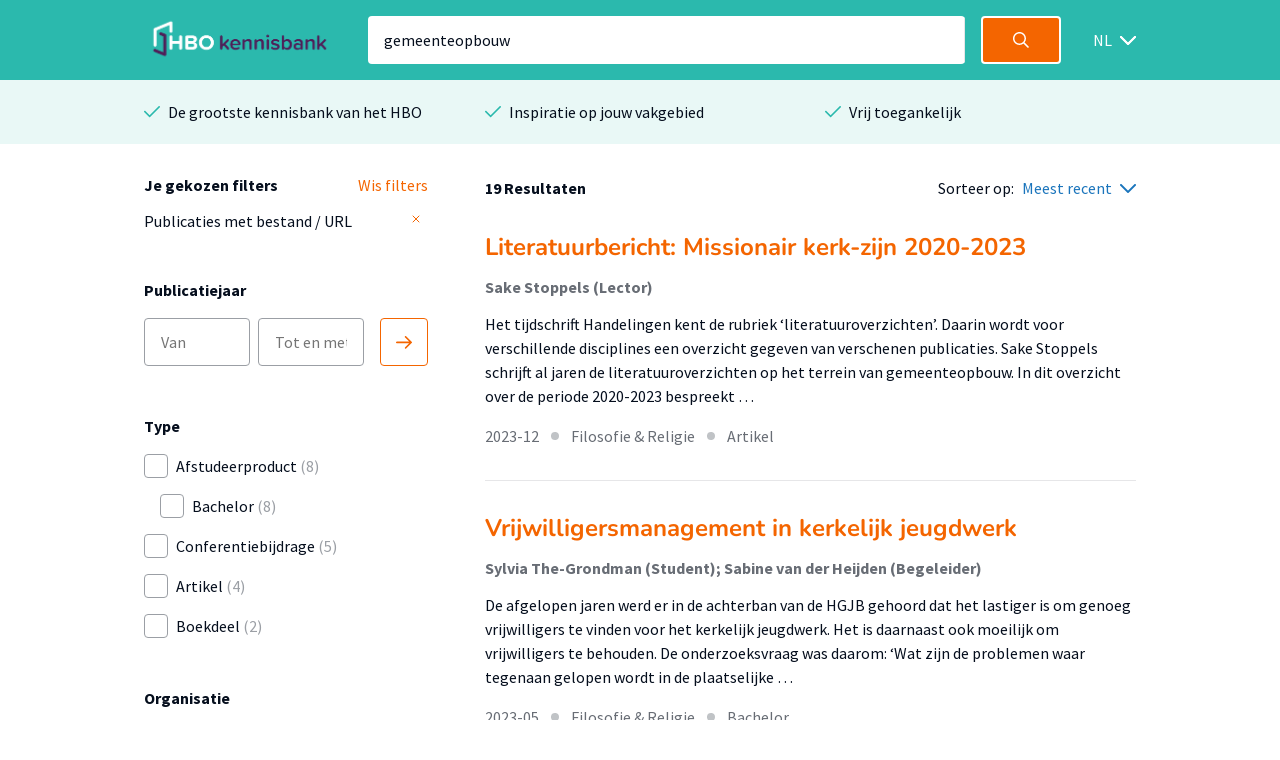

--- FILE ---
content_type: text/html; charset=utf-8
request_url: https://hbo-kennisbank.nl/searchresult?q=gemeenteopbouw
body_size: 9389
content:
<!DOCTYPE html>
<html class="" lang="nl">
    <head>

    <!-- Meta -->
    <meta charset="UTF-8">
    <meta http-equiv="X-UA-Compatible" content="IE=edge,chrome=1">
    <meta name="viewport" content="width=device-width, initial-scale=1">
    <title>HBO Kennisbank</title><style id="antiClickjack">body{display:none !important;}</style><script type="text/javascript">
if (self === top) {
    var antiClickjack = document.getElementById("antiClickjack");
    antiClickjack.parentNode.removeChild(antiClickjack);
} else {
    top.location = self.location;
}</script><link href="/css/fonts.css?version=12.0.10" rel="stylesheet" type="text/css"></link><link href="/css/global.css?version=12.0.10" rel="stylesheet" type="text/css"></link><link href="/css/hbo.css?version=12.0.10" rel="stylesheet" type="text/css"></link><link href="/css/jquery-ui/jquery-ui.min.css?version=12.0.10" rel="stylesheet" type="text/css"></link><link href="/css/bootstrap-icons/bootstrap-icons.css?version=12.0.10" rel="stylesheet" type="text/css"></link><link href="/img/favicon.ico" rel="icon"></link><link href="/rss?query=%28gemeenteopbouw%29+AND+%28%28extra.hasLink+exact+yes%29%29" rel="alternate" title="HBO-Kennisbank RSS feed" type="application/rss+xml"></link><link href="https://hbo-kennisbank.nl/searchresult?q=gemeenteopbouw" rel="canonical"></link>
    </head>
    <body class="eupopup"><script type="text/javascript">(function(window, document, dataLayerName, id) { window[dataLayerName]=window[dataLayerName]||[],window[dataLayerName].push({start:(new Date).getTime(),event:"stg.start"});var scripts=document.getElementsByTagName('script')[0],tags=document.createElement('script'); function stgCreateCookie(a,b,c){var d="";if(c){var e=new Date;e.setTime(e.getTime()+24*c*60*60*1e3),d="; expires="+e.toUTCString();f="; SameSite=Strict"}document.cookie=a+"="+b+d+f+"; path=/"} var isStgDebug=(window.location.href.match("stg_debug")||document.cookie.match("stg_debug"))&&!window.location.href.match("stg_disable_debug");stgCreateCookie("stg_debug",isStgDebug?1:"",isStgDebug?14:-1); var qP=[];dataLayerName!=="dataLayer"&&qP.push("data_layer_name="+dataLayerName),isStgDebug&&qP.push("stg_debug");var qPString=qP.length>0?("?"+qP.join("&")):""; tags.async=!0,tags.src="https://surfnl.containers.piwik.pro/"+id+".js"+qPString,scripts.parentNode.insertBefore(tags,scripts); !function(a,n,i){a[n]=a[n]||{};for(var c=0;c<i.length;c++)!function(i){a[n][i]=a[n][i]||{},a[n][i].api=a[n][i].api||function(){var a=[].slice.call(arguments,0);"string"==typeof a[0]&&window[dataLayerName].push({event:n+"."+i+":"+a[0],parameters:[].slice.call(arguments,1)})}}(i[c])}(window,"ppms",["tm","cm"]); })(window, document, 'dataLayer', '9add827f-3771-49be-b9ff-f409680bed94');</script><div id="errorlog"></div><header class="header"><div class="header__inner"><a href="/"><img class="header__logo" src="/img/logo-hbo-kennisbank.png"></img></a><form action="/searchresult" class="search-form" id="search-form" method="get"><div class="search-form__column translatable" data-catalog="header" data-key="placeholder-text"><input class="search-form__field search-form__field--text" name="q" placeholder=" " type="search" value="gemeenteopbouw"></div><div class="search-form__column"><button class="search-form__field search-form__field--submit" data-query-arguments="%7B%22q%22:%20%5B%22gemeenteopbouw%22%5D%2C%20%22has-link%22:%20%5B%22yes%22%5D%7D" href="#"><svg class="icon" height="16" viewbox="0 0 16 16" width="16" xmlns="http://www.w3.org/2000/svg"><path d="M15.6097079,14.5927191 L11.5286292,10.5116404 C12.414382,9.40440449 12.9438202,8 12.9438202,6.47191011 C12.9438202,2.89761798 10.046382,0 6.47191011,0 C2.89761798,0 0,2.89761798 0,6.47191011 C0,10.0462022 2.89761798,12.9438202 6.47191011,12.9438202 C8,12.9438202 9.40440449,12.4142022 10.5116404,11.5284494 L14.5927191,15.6095281 C14.7331236,15.7499326 14.9172135,15.8202247 15.1011236,15.8202247 C15.2852135,15.8202247 15.4693034,15.7499326 15.6097079,15.6095281 C15.8905169,15.3288989 15.8905169,14.8733483 15.6097079,14.5927191 Z M6.47191011,11.505618 C3.69186517,11.505618 1.43820225,9.25195506 1.43820225,6.47191011 C1.43820225,3.69186517 3.69186517,1.43820225 6.47191011,1.43820225 C9.25213483,1.43820225 11.505618,3.69186517 11.505618,6.47191011 C11.505618,9.25195506 9.25213483,11.505618 6.47191011,11.505618 Z" fill="#fff"></path></svg></button></div></form><div class="select-wrapper header__language-toggle"><form action="/lang" class="header__language-toggle select-wrapper" method="get"><select class="submit-on-change" id="lang_toggle" name="lang"><option value="en">EN</option><option selected="selected" value="nl">NL</option></select><span></span></form></div></div></header><div class="usps-bar"><div class="usps-bar__inner"><div class="usps-bar__item"><span class="icon icon--brand-1 icon--check"></span><p class="usps-bar__item__text translatable" data-catalog="usps" data-key="usps1">De grootste kennisbank van het HBO</p></div><div class="usps-bar__item"><span class="icon icon--brand-1 icon--check"></span><p class="usps-bar__item__text translatable" data-catalog="usps" data-key="usps2">Inspiratie op jouw vakgebied</p></div><div class="usps-bar__item"><span class="icon icon--brand-1 icon--check"></span><p class="usps-bar__item__text translatable" data-catalog="usps" data-key="usps3">Vrij toegankelijk</p></div></div></div><!-- (gemeenteopbouw) AND ((extra.hasLink exact yes)) --><form class="w-100-m" id="main-search-form" method="POST"><div id="js-modal-holder"></div><input name="q" type="hidden" value="gemeenteopbouw"><input name="sort-order" type="hidden" value="date"></form><div class="search"><div class="search__aside"><div class="search__aside__header"><span class="search__aside__header__text translatable" data-catalog="searchresult" data-key="mobile-filter-header">Filters</span><a class="icon icon--white icon--cross js-toggle-search-aside" href="#"></a></div><div class="search__aside__item"><div class="selected-filter-container"><div class="selected-filter-top-row"><div class="selected-filter-header-col-left translatable" data-catalog="searchresult" data-key="chosen-filters"><strong>Je gekozen filters</strong></div><div class="selected-filter-header-col-right translatable" data-catalog="searchresult" data-key="remove-all-filters"><a class="link" href="/searchresult"><span>Wis filters</span></a></div></div><div class="selected-filter-row"><div class="selected-filter-col-left"><span title="Publicaties met bestand / URL">Publicaties met bestand / URL</span></div><div class="selected-filter-col-right"><form action="/searchresult" method="post"><input name="q" type="hidden" value="gemeenteopbouw"><button class="remove-filter" type="submit"><svg class="text-gray" fill="none" height="12" stroke="currentColor" stroke-linecap="round" stroke-linejoin="round" stroke-width="2" viewBox="0 0 24 24" width="12" xmlns="http://www.w3.org/2000/svg"><line x1="18" x2="6" y1="6" y2="18"></line><line x1="6" x2="18" y1="6" y2="18"></line></svg></button></form></div></div></div></div><div class="search__aside__item"><span class="search__aside__item__heading translatable" data-catalog="searchresult" data-key="publication-year">Publicatiejaar</span><div class="date-selector"><div class="translatable" data-catalog="searchresult" data-key="date-from"></div><input class="text-field" form="main-search-form" name="date-from" placeholder="Van" type="text"><input class="text-field" form="main-search-form" name="date-until" placeholder="Tot en met" type="text"><div class="translatable" data-catalog="searchresult" data-key="date-until"></div><a class="date-selector__button submit-on-click submit-date-selector" href="#"><svg class="icon" height="16" viewbox="0 0 16 16" width="16" xmlns="http://www.w3.org/2000/svg"><path d="M0.8,9.2 L13.2688,9.2 L9.0344,13.4344 C8.722,13.7468 8.722,14.2532 9.0344,14.5656 C9.3468,14.878 9.8534,14.878 10.1658,14.5656 L15.7658,8.9656 C16.0782,8.6532 16.0782,8.1466 15.7658,7.8344 L10.1658,2.2344 C10.0096,2.0782 9.8048,2 9.6,2 C9.3954,2 9.1906,2.0782 9.0344,2.2344 C8.722,2.5468 8.722,3.0534 9.0344,3.3656 L13.2688,7.6 L0.8,7.6 C0.3582,7.6 0,7.9582 0,8.4 C0,8.8418 0.3582,9.2 0.8,9.2 Z" fill="#F46500"></path></svg></a></div></div><div class="search__aside__item search__aside__item__section-marker"><div class="search__aside__item__heading"><span class="translatable" data-catalog="searchresult" data-key="type">Type</span></div><div class="search__aside__item__section"><label class="filter-item control checkbox"><input class="filter-item__button h-parent" data-index="0" form="main-search-form" name="t-0-k" type="checkbox" value="hbo:product"><span class="control-indicator"></span><div><span class="filter-item__text">Afstudeerproduct<span> (8)</span></span></div></label><label class="filter-item control checkbox filter-item-indented"><input class="filter-item__button h-child" data-index="0" form="main-search-form" name="t-0-v" type="checkbox" value="info:eu-repo/semantics/bachelorThesis"><span class="control-indicator"></span><div><span class="filter-item__text">Bachelor<span> (8)</span></span></div></label><label class="filter-item control checkbox"><input class="filter-item__button h-parent" data-index="1" form="main-search-form" name="t-1-k" type="checkbox" value="info:eu-repo/semantics/conferenceObject"><span class="control-indicator"></span><div><span class="filter-item__text">Conferentiebijdrage<span> (5)</span></span></div></label><label class="filter-item control checkbox"><input class="filter-item__button h-parent" data-index="2" form="main-search-form" name="t-2-k" type="checkbox" value="info:eu-repo/semantics/article"><span class="control-indicator"></span><div><span class="filter-item__text">Artikel<span> (4)</span></span></div></label><label class="filter-item control checkbox"><input class="filter-item__button h-parent" data-index="3" form="main-search-form" name="t-3-k" type="checkbox" value="info:eu-repo/semantics/bookPart"><span class="control-indicator"></span><div><span class="filter-item__text">Boekdeel<span> (2)</span></span></div></label></div></div><div class="search__aside__item search__aside__item__section-marker"><div class="search__aside__item__heading"><span class="translatable" data-catalog="searchresult" data-key="organisation">Organisatie</span></div><div class="search__aside__item__section"><label class="filter-item control checkbox"><input class="filter-item__button submit-on-change" form="main-search-form" name="o" type="checkbox" value="Christelijke Hogeschool Ede"><span class="control-indicator"></span><div><span class="filter-item__text">Christelijke Hogeschool Ede<span> (16)</span></span></div></label><label class="filter-item control checkbox"><input class="filter-item__button submit-on-change" form="main-search-form" name="o" type="checkbox" value="Fontys"><span class="control-indicator"></span><div><span class="filter-item__text">Fontys<span> (2)</span></span></div></label><label class="filter-item control checkbox"><input class="filter-item__button submit-on-change" form="main-search-form" name="o" type="checkbox" value="Hogeschool Windesheim"><span class="control-indicator"></span><div><span class="filter-item__text">Hogeschool Windesheim<span> (1)</span></span></div></label></div></div><div class="search__aside__item search__aside__item__section-marker"><div class="search__aside__item__heading"><span class="translatable" data-catalog="searchresult" data-key="theme">Thema</span></div><div class="search__aside__item__section"><label class="filter-item control checkbox"><input class="filter-item__button submit-on-change" form="main-search-form" name="c" type="checkbox" value="4"><span class="control-indicator"></span><div><span class="filter-item__text">Filosofie &amp; Religie<span> (19)</span></span></div></label></div></div><div class="search__aside__item search__aside__item__section-marker"><div class="search__aside__item__heading"><span class="translatable" data-catalog="searchresult" data-key="accessibility">Toegankelijkheid</span><a class="icon icon--grey-lighter icon--circle-information" href="#"></a><p class="translatable" data-catalog="searchresult" data-key="accessibility-tooltip"></p><div class="search__aside__item__tooltip text-holder is-hidden"><p>Wanneer je in de HBO Kennisbank een zoekopdracht doet, worden standaard alleen publicaties getoond mét een bestand of URL. Door de filter 'Publicaties met bestand / URL' te verwijderen worden alle publicaties getoond.</p></div></div><div class="search__aside__item__section"><label class="filter-item control checkbox"><input checked="checked" class="filter-item__button submit-on-change" form="main-search-form" name="has-link" type="checkbox" value="yes"><span class="control-indicator"></span><div><span class="filter-item__text">Publicaties met bestand / URL<span> (19)</span></span></div></label></div></div><div class="search__aside__item"><span class="search__aside__item__heading translatable" data-catalog="searchresult" data-key="institutes">Instituut</span><a class="search__aside__item__button js-modal-interaction translatable" data-catalog="searchresult" data-key="institutes-filter" data-target="ht-modal" href="#">Filter op instituut</a></div><div class="search__aside__item"><span class="search__aside__item__heading translatable" data-catalog="searchresult" data-key="knowledge-centers-and-lectorates">Afdeling</span><a class="search__aside__item__button js-modal-interaction translatable" data-catalog="searchresult" data-key="knowledge-centers-and-lectorates-filter" data-target="hl-modal" href="#">Filter op afdeling</a></div><div class="search__aside__item"><span class="search__aside__item__heading translatable" data-catalog="searchresult" data-key="academy-and-educations">Opleiding</span><a class="search__aside__item__button js-modal-interaction translatable" data-catalog="searchresult" data-key="academy-and-educations-filter" data-target="hd-modal" href="#">Filter op opleiding</a></div><div class="search__aside__item"><span class="search__aside__item__heading translatable" data-catalog="searchresult" data-key="languages">Taal</span><a class="search__aside__item__button js-modal-interaction translatable" data-catalog="searchresult" data-key="languages-filter" data-target="language-modal" href="#">Filter op taal</a></div><div class="search__aside__footer"><input class="submit-button" type="submit" value="Toon resultaten"><a class="search__aside__footer__link js-toggle-search-aside" href="#">Annuleren</a></div></div><div class="search__body" id="main-content"><div class="search__body__heading"><a class="search__body__heading__toggle js-toggle-search-aside translatable" data-catalog="searchresult" data-key="mobile-filter" href="#">Filter</a><div class="search__body__heading__column"><strong class="translatable" data-catalog="searchresult" data-format-keys="total" data-key="num-results">19 Resultaten</strong></div><div class="search__body__heading__column"><span class="translatable" data-catalog="searchresult" data-key="sorting" style="white-space:nowrap;">Sorteer op:</span><div class="select-wrapper sort-order-toggle"><span></span><select class="collect-and-submit-on-change" name="sort-order"><option value="relevance">Meest relevant</option><option selected="selected" value="date">Meest recent</option></select></div></div></div><div class="search__body__overview"><div class="search-result text-holder"><h3><a class="result-title" data-query-arguments="%7B%22q%22:%20%5B%22gemeenteopbouw%22%5D%2C%20%22has-link%22:%20%5B%22yes%22%5D%7D" href="/details/sharekit_che:oai:surfsharekit.nl:2b03e538-b0bf-4626-8f0e-ee5370e9f4da">Literatuurbericht: Missionair kerk-zijn 2020-2023</a></h3><div class="detail__header__column"><div class="detail__header__item max-w-100"><span class="detail__header__item__text detail__header__item__text--bold text-ellipsis" title="Sake Stoppels (Lector)">Sake Stoppels (Lector)</span></div></div><div class="related__overview__item__preview"><p>Het tijdschrift Handelingen kent de rubriek ‘literatuuroverzichten’. Daarin wordt voor verschillende disciplines een overzicht gegeven van verschenen publicaties. Sake Stoppels schrijft al jaren de literatuuroverzichten op het terrein van gemeenteopbouw. In dit overzicht over de periode 2020-2023 bespreekt …</p></div><p class="meta subtle"><span>2023-12</span><span class="icon icon--grey-lighter icon--bullet"></span><span>Filosofie &amp; Religie</span><span class="icon icon--grey-lighter icon--bullet"></span><span>Artikel</span></p></div><div class="search-result text-holder"><h3><a class="result-title" data-query-arguments="%7B%22q%22:%20%5B%22gemeenteopbouw%22%5D%2C%20%22has-link%22:%20%5B%22yes%22%5D%7D" href="/details/sharekit_che:oai:surfsharekit.nl:9f6b3a40-edc6-4d1e-add2-ece2fbbff04b">Vrijwilligersmanagement in kerkelijk jeugdwerk</a></h3><div class="detail__header__column"><div class="detail__header__item max-w-100"><span class="detail__header__item__text detail__header__item__text--bold text-ellipsis" title="Sylvia The-Grondman (Student); Sabine van der Heijden (Begeleider)">Sylvia The-Grondman (Student); Sabine van der Heijden (Begeleider)</span></div></div><div class="related__overview__item__preview"><p>De afgelopen jaren werd er in de achterban van de HGJB gehoord dat het lastiger is om genoeg vrijwilligers te vinden voor het kerkelijk jeugdwerk. Het is daarnaast ook moeilijk om vrijwilligers te behouden. De onderzoeksvraag was daarom: ‘Wat zijn de problemen waar tegenaan gelopen wordt in de plaatselijke …</p></div><p class="meta subtle"><span>2023-05</span><span class="icon icon--grey-lighter icon--bullet"></span><span>Filosofie &amp; Religie</span><span class="icon icon--grey-lighter icon--bullet"></span><span>Bachelor</span></p></div><div class="search-result text-holder"><h3><a class="result-title" data-query-arguments="%7B%22q%22:%20%5B%22gemeenteopbouw%22%5D%2C%20%22has-link%22:%20%5B%22yes%22%5D%7D" href="/details/sharekit_che:oai:surfsharekit.nl:c95b1517-ba2e-40e6-b1ed-16f9f132c33b">Discipelschap als missionair leerproces bij Dynamis</a></h3><div class="detail__header__column"><div class="detail__header__item max-w-100"><span class="detail__header__item__text detail__header__item__text--bold text-ellipsis" title="Vincent H. Dolfing (Student); Hendrik Jan de Bie (Begeleider)">Vincent H. Dolfing (Student); Hendrik Jan de Bie (Begeleider)</span></div></div><div class="related__overview__item__preview"><p>Gemeente Dynamis is een kleine pioniersplek in Arnhem en heeft tot doel leiders te zien opstaan die de Grote Opdracht willen dragen, uitdragen en overdragen. Dit wil zij bereiken door in het dagelijks leven natuurlijke relaties aan te gaan met de enkeling en d.m.v. discipelschap. Op deze manier is een …</p></div><p class="meta subtle"><span>2019-08</span><span class="icon icon--grey-lighter icon--bullet"></span><span>Filosofie &amp; Religie</span><span class="icon icon--grey-lighter icon--bullet"></span><span>Bachelor</span></p></div><div class="search-result text-holder"><h3><a class="result-title" data-query-arguments="%7B%22q%22:%20%5B%22gemeenteopbouw%22%5D%2C%20%22has-link%22:%20%5B%22yes%22%5D%7D" href="/details/sharekit_che:oai:surfsharekit.nl:12369aa6-2c12-493e-b224-210029f89dfe">Waarderende gemeenteopbouw in de praktijk</a></h3><div class="detail__header__column"><div class="detail__header__item max-w-100"><span class="detail__header__item__text detail__header__item__text--bold text-ellipsis" title="Liesbeth Nooteboom (Student); D.G.F. de Bree (Begeleider)">Liesbeth Nooteboom (Student); D.G.F. de Bree (Begeleider)</span></div></div><div class="related__overview__item__preview"><p>De Stichting Waarderende gemeenteopbouw wil gemeenten zo goed mogelijk van dienst zijn met informatie over Waarderende gemeenteopbouw. De methodiek Waarderende gemeenteopbouw is door Jan Hendriks beschreven in zijn boek ‘Goede Wijn’. Dit boek is in 2013 uitgekomen en in januari 2014 op de eerste conferentie …</p></div><p class="meta subtle"><span>2016</span><span class="icon icon--grey-lighter icon--bullet"></span><span>Filosofie &amp; Religie</span><span class="icon icon--grey-lighter icon--bullet"></span><span>Bachelor</span></p></div><div class="search-result text-holder"><h3><a class="result-title" data-query-arguments="%7B%22q%22:%20%5B%22gemeenteopbouw%22%5D%2C%20%22has-link%22:%20%5B%22yes%22%5D%7D" href="/details/sharekit_che:oai:surfsharekit.nl:1aae7fca-e112-4b87-9342-d2ef743470ed">De Bruggeneratie</a></h3><div class="detail__header__column"><div class="detail__header__item max-w-100"><span class="detail__header__item__text detail__header__item__text--bold text-ellipsis" title="Eduard Rijksen (Student); Jan Martijn Abrahamse (Begeleider)">Eduard Rijksen (Student); Jan Martijn Abrahamse (Begeleider)</span></div></div><div class="related__overview__item__preview"><p>Dit onderzoek doet breed en diepgaand, theorie- en praktijkonderzoek naar de leefwereld van tieners tussen de 12 en 17 jaar en de plek van geloof en kerk daarin. Het onderzoekt onder andere de ontwikkelingsfase en generatietyperingen van tieners, de leefwereld van de tieners en hoe zij denken over geloof …</p></div><p class="meta subtle"><span>2016</span><span class="icon icon--grey-lighter icon--bullet"></span><span>Filosofie &amp; Religie</span><span class="icon icon--grey-lighter icon--bullet"></span><span>Bachelor</span></p></div><div class="search-result text-holder"><h3><a class="result-title" data-query-arguments="%7B%22q%22:%20%5B%22gemeenteopbouw%22%5D%2C%20%22has-link%22:%20%5B%22yes%22%5D%7D" href="/details/sharekit_che:oai:surfsharekit.nl:2b94ac85-c6fe-4f66-9b87-acdc138ac7b2">Trouwen en dan bouwen</a></h3><div class="detail__header__column"><div class="detail__header__item max-w-100"><span class="detail__header__item__text detail__header__item__text--bold text-ellipsis" title="Arjan de Kwant (Student); Martin Lakerveld (Student); Pieter-Jan van Halum (Student); Dirk van Schepen (Begeleider)">Arjan de Kwant (Student); Martin Lakerveld (Student); Pieter-Jan van Halum (Student); Dirk van Schepen (Begeleider)</span></div></div><div class="related__overview__item__preview"><p>De betrokkenheid van jonge gezinnen in de Hervormde Gemeente Kootwijk / Kootwijkerbroek neemt af. Deze problematiek gaat dieper dan alleen de zichtbare betrokkenheid, het afnemende bezoek aan kerkdiensten of doordeweekse activiteiten. Het heeft ook te maken met het gemeenschappelijke geloof en belijden. …</p></div><p class="meta subtle"><span>2016</span><span class="icon icon--grey-lighter icon--bullet"></span><span>Filosofie &amp; Religie</span><span class="icon icon--grey-lighter icon--bullet"></span><span>Bachelor</span></p></div><div class="search-result text-holder"><h3><a class="result-title" data-query-arguments="%7B%22q%22:%20%5B%22gemeenteopbouw%22%5D%2C%20%22has-link%22:%20%5B%22yes%22%5D%7D" href="/details/sharekit_che:oai:surfsharekit.nl:621d3e95-4e15-43fe-9934-254896169e47">Gavengericht denken en werken in de Maranathakerk</a></h3><div class="detail__header__column"><div class="detail__header__item max-w-100"><span class="detail__header__item__text detail__header__item__text--bold text-ellipsis" title="Dina Hakkert (Student); Woutje van 't Ooster (Student); T. van de Lagemaat (Begeleider)">Dina Hakkert (Student); Woutje van 't Ooster (Student); T. van de Lagemaat (Begeleider)</span></div></div><div class="related__overview__item__preview"><p>Het onderzoek geeft inzicht in hoe de Maranathakerk in Lunteren gavengericht kan werken zodat dit bijdraagt aan de gemeenteopbouw. Er is literatuur verkend over gaven en gavengericht werken in Oude en Nieuwe Testament, kerkgeschiedenis, methodes om gavengericht te werken, gemeente-zijn, draagvlak creëren …</p></div><p class="meta subtle"><span>2016</span><span class="icon icon--grey-lighter icon--bullet"></span><span>Filosofie &amp; Religie</span><span class="icon icon--grey-lighter icon--bullet"></span><span>Bachelor</span></p></div><div class="search-result text-holder"><h3><a class="result-title" data-query-arguments="%7B%22q%22:%20%5B%22gemeenteopbouw%22%5D%2C%20%22has-link%22:%20%5B%22yes%22%5D%7D" href="/details/sharekit_che:oai:surfsharekit.nl:c8e88528-a77e-49ca-b23c-91af8321a625">10 jaar Present in Utrecht</a></h3><div class="detail__header__column"><div class="detail__header__item max-w-100"><span class="detail__header__item__text detail__header__item__text--bold text-ellipsis" title="Raphaël Klok (Student); Bert Roor (Begeleider)">Raphaël Klok (Student); Bert Roor (Begeleider)</span></div></div><div class="related__overview__item__preview"><p>Het doel van Present Utrecht is dat ‘meer mensen vanzelfsprekend naar elkaar omzien’. Nu Present Utrecht tien jaar bestaat zijn zij nieuwsgierig in hoeverre zij dat doel bereikt hebben. Hierin zijn zij specifiek benieuwd naar in hoeverre dat is bereikt binnen de kerken van waaruit Present Utrecht is …</p></div><p class="meta subtle"><span>2016</span><span class="icon icon--grey-lighter icon--bullet"></span><span>Filosofie &amp; Religie</span><span class="icon icon--grey-lighter icon--bullet"></span><span>Bachelor</span></p></div><div class="search-result text-holder"><h3><a class="result-title" data-query-arguments="%7B%22q%22:%20%5B%22gemeenteopbouw%22%5D%2C%20%22has-link%22:%20%5B%22yes%22%5D%7D" href="/details/sharekit_windesheim:oai:surfsharekit.nl:c824df09-bac6-4992-ab78-9dd5dc72ab17">Bewogen Getuigen in Sneek, hoe moet dat?</a></h3><div class="detail__header__column"><div class="detail__header__item max-w-100"><span class="detail__header__item__text detail__header__item__text--bold text-ellipsis" title="Wouter Brandstra (Student); Eduard Groen (Begeleider)">Wouter Brandstra (Student); Eduard Groen (Begeleider)</span></div></div><div class="related__overview__item__preview"><p>Dit onderzoek is gedaan in de Baptisten Gemeente Sneek. Dit is een, naar baptisten maatstaven, vrij oude gemeente uit 1880, gevestigd aan de Willem Lodewijkstraat in Sneek. Het is ook een vrij grote gemeente die uit een gemêleerd gezelschap bestaat en waar mensen sterk in de baptistentraditie staan. …</p></div><p class="meta subtle"><span>2013</span><span class="icon icon--grey-lighter icon--bullet"></span><span>Filosofie &amp; Religie</span><span class="icon icon--grey-lighter icon--bullet"></span><span>Bachelor</span></p></div><div class="search-result text-holder"><h3><a class="result-title" data-query-arguments="%7B%22q%22:%20%5B%22gemeenteopbouw%22%5D%2C%20%22has-link%22:%20%5B%22yes%22%5D%7D" href="/details/sharekit_fontys:oai:surfsharekit.nl:45e77db4-d97f-4a03-9d99-59c6c416e5f8">Kerkmediation. Mogelijkheden en valkuilen in de praktijk</a></h3><div class="detail__header__column"><div class="detail__header__item max-w-100"><span class="detail__header__item__text detail__header__item__text--bold text-ellipsis" title="dr Hans Jonker (Docent)">dr Hans Jonker (Docent)</span></div></div><div class="related__overview__item__preview"><p>In dit artikel beschrijft de auteur een aantal conflictsituaties in kerkelijke kring waarin mediation vaardigheden van betekenis kunnen zijn. Het is echter geen beschrijving van mediation vaardigheden volgens het proces van mediation. Vanuit concrete situaties wordt aangegeven waar mogelijkheden en valkuilen …</p></div><p class="meta subtle"><span>2010</span><span class="icon icon--grey-lighter icon--bullet"></span><span>Filosofie &amp; Religie</span><span class="icon icon--grey-lighter icon--bullet"></span><span>Artikel</span></p></div></div><div class="search__body__pagination"><a class="search__body__pagination__arrow is-disabled" href="/searchresult?q=gemeenteopbouw&amp;has-link=yes&amp;p=0"><span class="icon icon--grey-lighter icon--arrow-left"></span><span class="translatable" data-catalog="searchresult" data-key="pagination-previous">Vorige</span></a><div class="search__body__pagination__numbers"><a class="search__body__pagination__numbers__item is-active" href="/searchresult?q=gemeenteopbouw&amp;has-link=yes&amp;p=1">1</a><a class="search__body__pagination__numbers__item" href="/searchresult?q=gemeenteopbouw&amp;has-link=yes&amp;p=2">2</a></div><a class="search__body__pagination__arrow " href="/searchresult?q=gemeenteopbouw&amp;has-link=yes&amp;p=2"><span class="translatable" data-catalog="searchresult" data-key="pagination-next">Volgende</span><span class="icon icon--blue icon--arrow-right"></span></a></div></div></div><div class="page-information page-information-no-bottom"><div class="detail__body"><div class="detail__body__intro text-holder"><h3 class="translatable" data-catalog="searchresult" data-key="about-hbokennisbank-header">Over HBO Kennisbank</h3><p class="translatable" data-catalog="searchresult" data-key="about-hbokennisbank-text">De HBO Kennisbank maakt dit materiaal van hogescholen zichtbaar en beschikbaar voor uitwisseling en hergebruik. De HBO Kennisbank is hierdoor een belangrijke toegangspoort tot de resultaten van onderzoek van hogescholen.</p></div></div></div><div class="brands"><p class="brands__heading translatable" data-catalog="brands" data-key="brand-text">Op de HBO Kennisbank vind je publicaties van 26 hogescholen</p><div class="brands__carousel_placeholder brands__carousel"><div class="brands__carousel__slide"><div class="brands__carousel__slide__inner"><img alt="hanzehogeschoolgroningen" src="/cms/wp-content/uploads/2018/03/image.png"></img><img alt="utrechthogeschool" src="/cms/wp-content/uploads/2018/03/logo-utrechthogeschool.png"></img><img alt="hogeschoolamsterdam" src="/cms/wp-content/uploads/2018/03/logo_hva.jpg"></img><img alt="haagsehogeschool" src="/cms/wp-content/uploads/2018/03/logo-haagsehogeschool.png"></img></div></div><div class="brands__carousel__slide"><div class="brands__carousel__slide__inner"><img alt="fontyshogeschool" src="/cms/wp-content/uploads/2018/03/logo-fontyshogeschool.png"></img><img alt="hogeschoolarnhemnijmegen" src="/cms/wp-content/uploads/2018/03/Han-hbok.png"></img><img alt="saxionhogeschool" src="/cms/wp-content/uploads/2018/03/logo-saxionhogeschool.png"></img><img alt="hogeschoolrotterdam" src="/cms/wp-content/uploads/2018/03/logo-hogeschoolrotterdam.png"></img></div></div><div class="brands__carousel__slide"><div class="brands__carousel__slide__inner"><img alt="vanhall_larenstein" src="/cms/wp-content/uploads/2018/03/logo-vanhall_larenstein.png"></img><img alt="hogeschoolinholland" src="/cms/wp-content/uploads/2018/03/logo-hogeschoolinholland.png"></img><img alt="aereshogeschool" src="/cms/wp-content/uploads/2018/03/logo-aereshogeschool-1.png"></img><img alt="windesheimhogeschool" src="/cms/wp-content/uploads/2018/03/Windesheim_logo_ZG_RGB-DEF.png"></img></div></div><div class="brands__carousel__slide"><div class="brands__carousel__slide__inner"><img alt="hsleiden" src="/cms/wp-content/uploads/2018/03/logo-hsleiden.png"></img><img alt="zuyd" src="/cms/wp-content/uploads/2018/03/logo-zuyd.png"></img><img alt="christelijkehogeschoolede" src="/cms/wp-content/uploads/2018/03/logo-christelijkehogeschoolede.png"></img><img alt="zeelandhogeschool" src="/cms/wp-content/uploads/2018/03/logo-zeelandhogeschool.png"></img></div></div><div class="brands__carousel__slide"><div class="brands__carousel__slide__inner"><img alt="avanshogeschool" src="/cms/wp-content/uploads/2018/03/logo-avanshogeschool.png"></img><img alt="has" src="/cms/wp-content/uploads/2023/06/HAS_beeldscherm_liggend_RGB_light_green.png"></img><img alt="ahk" src="/cms/wp-content/uploads/2019/04/AHK_HS_sponsorlogo_RGB.jpg"></img><img alt="nhlstenden" src="/cms/wp-content/uploads/2018/07/logo_nhlstenden-big-copy.jpg"></img></div></div><div class="brands__carousel__slide"><div class="brands__carousel__slide__inner"><img alt="kpz" src="/cms/wp-content/uploads/2018/03/Hogeschool-KPZ.png"></img><img alt="viaa" src="/cms/wp-content/uploads/2023/12/Viaa_RGB.png"></img><img alt="jhs" src="/cms/wp-content/uploads/2018/03/logo-jhs.png"></img><img alt="hotelschooldenhaag" src="/cms/wp-content/uploads/2022/03/HTH-logo.png"></img></div></div><div class="brands__carousel__slide"><div class="brands__carousel__slide__inner"><img alt="driestarhogeschool" src="/cms/wp-content/uploads/2018/03/logo-driestarhogeschool.png"></img><img alt="marnix" src="/cms/wp-content/uploads/2018/03/logo-marnix.png"></img><img alt="dnp" src="/cms/wp-content/uploads/2018/03/logo-dnp.png"></img><img alt="nyenrode" src="/cms/wp-content/uploads/2023/12/Nyenrode-Business-Universiteit-Logo.png"></img></div></div></div></div><footer class="footer"><div class="footer__inner"><div class="footer__column"><div class="footer__heading text-holder"><img class="footer__logo" src="/img/logo-surf.png"></img></div><div class="footer__text text-holder"><p class="translatable" data-catalog="footer" data-key="hbo-part-of">Powered by SURF</p></div></div><div class="footer__column"><div class="footer__heading text-holder"><h5 class="translatable" data-catalog="footer" data-key="col1">HBO Kennisbank</h5></div><div class="footer__text text-holder"><ul><li class="translatable" data-catalog="footer" data-key="col1-item1"><a href="/pages/over-de-hbo-kennisbank">Over de HBO Kennisbank</a></li><li class="translatable" data-catalog="footer" data-key="col1-item2"><a href="/pages/eigen-onderzoek-publiceren">Eigen onderzoek publiceren</a></li><li class="translatable" data-catalog="footer" data-key="col1-item3"><a href="/verhalen">Uitgelicht</a></li><li class="translatable" data-catalog="footer" data-key="col1-item4"><a href="/pages/open-access">Open Access</a></li></ul></div></div><div class="footer__column"><div class="footer__heading text-holder"><h5 class="translatable" data-catalog="footer" data-key="col2"> </h5></div><div class="footer__text text-holder"><ul><li class="translatable" data-catalog="footer" data-key="col2-item1"><a href="/pages/deelnemende-hogescholen">Deelnemende hogescholen</a></li><li class="translatable" data-catalog="footer" data-key="col2-item2"><a href="/pages/veelgestelde-vragen">Veelgestelde vragen</a></li><li class="translatable" data-catalog="footer" data-key="col2-item3"><a href="/pages/gebruiksvoorwaarden-privacy-en-cookies">Privacy Statement</a></li><li class="translatable" data-catalog="footer" data-key="col2-item4"><a href="/pages/contact">Contact</a></li></ul></div></div><div class="footer__column"><div class="footer__heading text-holder"><h5 class="translatable" data-catalog="footer" data-key="col3">Doelgroepen</h5></div><div class="footer__text text-holder"><ul><li class="translatable" data-catalog="footer" data-key="col3-item1"><a href="/pages/studenten">Studenten</a></li><li class="translatable" data-catalog="footer" data-key="col3-item2"><a href="/pages/docenten-lectoren-en-medewerkers-van-hogescholen/">Lectoren en onderzoekers</a></li><li class="translatable" data-catalog="footer" data-key="col3-item3"><a href="/pages/bedrijven">Bedrijven</a></li><li class="translatable" data-catalog="footer" data-key="col3-item4"><a href="/pages/hogescholen">Hogescholen</a></li></ul></div></div></div></footer><div class="usps-bar"><div class="usps-bar__inner"><div class="usps-bar__item"><span class="icon icon--brand-1 icon--check"></span><p class="usps-bar__item__text translatable" data-catalog="usps" data-key="usps1">De grootste kennisbank van het HBO</p></div><div class="usps-bar__item"><span class="icon icon--brand-1 icon--check"></span><p class="usps-bar__item__text translatable" data-catalog="usps" data-key="usps2">Inspiratie op jouw vakgebied</p></div><div class="usps-bar__item"><span class="icon icon--brand-1 icon--check"></span><p class="usps-bar__item__text translatable" data-catalog="usps" data-key="usps3">Vrij toegankelijk</p></div></div></div><div class="search-modal is-hidden"><form action="/searchresult" class="search-form"><div class="search-form__column"><input name="has-link" type="hidden" value="yes"><input name="has-link" type="hidden" value="yes"><input class="search-form__field search-form__field--text" name="q" placeholder=" " type="search" value="gemeenteopbouw"><div class="select-wrapper search-form__field--select"><select><option selected="selected" value="0">Alles</option><option value="10">Bouw &amp; Logistiek</option><option value="5">Economie &amp; Management</option><option value="4">Filosofie &amp; Religie</option><option value="8">Gezondheid</option><option value="2">ICT &amp; Media</option><option value="6">Mens &amp; Maatschappij</option><option value="14">Natuur &amp; Landbouw</option><option value="3">Opvoeding &amp; Onderwijs</option><option value="7">Recht</option><option value="1">Recreatie, Beweging &amp; Sport</option><option value="11">Ruimtelijke ordening &amp; planning</option><option value="12">Taal, Cultuur &amp; Kunsten</option><option value="9">Techniek</option></select><span></span></div><a class="search-form__reset-button icon icon--grey-lighter icon--circle-cross" href="#"></a></div><div class="search-form__column"><input class="search-form__field search-form__field--submit" type="submit"><svg class="icon" height="16" viewbox="0 0 16 16" width="16" xmlns="http://www.w3.org/2000/svg"><path d="M15.6097079,14.5927191 L11.5286292,10.5116404 C12.414382,9.40440449 12.9438202,8 12.9438202,6.47191011 C12.9438202,2.89761798 10.046382,0 6.47191011,0 C2.89761798,0 0,2.89761798 0,6.47191011 C0,10.0462022 2.89761798,12.9438202 6.47191011,12.9438202 C8,12.9438202 9.40440449,12.4142022 10.5116404,11.5284494 L14.5927191,15.6095281 C14.7331236,15.7499326 14.9172135,15.8202247 15.1011236,15.8202247 C15.2852135,15.8202247 15.4693034,15.7499326 15.6097079,15.6095281 C15.8905169,15.3288989 15.8905169,14.8733483 15.6097079,14.5927191 Z M6.47191011,11.505618 C3.69186517,11.505618 1.43820225,9.25195506 1.43820225,6.47191011 C1.43820225,3.69186517 3.69186517,1.43820225 6.47191011,1.43820225 C9.25213483,1.43820225 11.505618,3.69186517 11.505618,6.47191011 C11.505618,9.25195506 9.25213483,11.505618 6.47191011,11.505618 Z" fill="#fff"></path></svg></div><div class="search-modal__options"><a class="search-modal__close-button" href="#"><span class="icon icon--blue icon--arrow-left"></span><span class="search-modal__close-button__text">Terug</span></a><button class="search-modal__button submit-on-click" type="submit"><svg class="icon" height="16" viewbox="0 0 16 16" width="16" xmlns="http://www.w3.org/2000/svg"><path d="M15.6097079,14.5927191 L11.5286292,10.5116404 C12.414382,9.40440449 12.9438202,8 12.9438202,6.47191011 C12.9438202,2.89761798 10.046382,0 6.47191011,0 C2.89761798,0 0,2.89761798 0,6.47191011 C0,10.0462022 2.89761798,12.9438202 6.47191011,12.9438202 C8,12.9438202 9.40440449,12.4142022 10.5116404,11.5284494 L14.5927191,15.6095281 C14.7331236,15.7499326 14.9172135,15.8202247 15.1011236,15.8202247 C15.2852135,15.8202247 15.4693034,15.7499326 15.6097079,15.6095281 C15.8905169,15.3288989 15.8905169,14.8733483 15.6097079,14.5927191 Z M6.47191011,11.505618 C3.69186517,11.505618 1.43820225,9.25195506 1.43820225,6.47191011 C1.43820225,3.69186517 3.69186517,1.43820225 6.47191011,1.43820225 C9.25213483,1.43820225 11.505618,3.69186517 11.505618,6.47191011 C11.505618,9.25195506 9.25213483,11.505618 6.47191011,11.505618 Z" fill="#fff"></path></svg><span class="search-modal__button__text">Zoeken</span></button></div></form></div><div id="dialog-form" style="display:none; z-index: 9101;" title="Vertaling"><form><input id="cat" name="cat" type="hidden"><input id="key" name="key" type="hidden"><fieldset><div><label class="language-icon" for="nl"><img src="/img/nl.png"></img></label><textarea class="text ui-widget-content ui-corner-all" id="nl" name="nl" rows="1"></textarea></div><div><label class="language-icon" for="en"><img src="/img/gb.png"></img></label><textarea class="text ui-widget-content ui-corner-all" id="en" name="en" rows="1"></textarea></div><div><label id='help'></label id='help'></div><input style="position:absolute; top:-1000px" tabindex="-1" type="submit"></fieldset></form></div><a class="back-to-top-button is-hidden" href="#"><span class="icon icon--brand-2 icon--arrow-up"></span></a><script src="/js/jquery/jquery.min.js"></script><script src="/js/vendor/slick.js"></script><script src="/js/vendor/jquery.fitvids.js"></script><script src="/js/vendor/sharer.js"></script><script src="/js/vendor/headroom.js"></script><script src="/js/vendor/jquery.headroom.js"></script><script src="/js/jquery-ui/jquery-ui.min.js"></script><script src="/js/vendor/modernizr-custom.js"></script><script src="/js/main.js?version=12.0.10"></script><script src="/js/hbo.js?version=12.0.10"></script><script src="/js/waypoints.min.js"></script><script>
        $(function() {

            function search(id) {
              var _text_filter = $("#modal-filter-"+id);
              var filter = _text_filter.val().toUpperCase();

              var _root = _text_filter.parents("#"+id);
              _root.find(".searchable").each(function() {
                var _contentRow = $(this);
                var text = _contentRow.find(".searchable-text").attr('title').toUpperCase();
                if (text.indexOf(filter) == -1) {
                  _contentRow.hide();
                } else {
                  _contentRow.show();
                }
              });
            }

            var _searchTimeout = null;
            function processModal(id, data) {
                $("#js-modal-holder").append(data);
                if ($("html").hasClass('js-display-translatable')) {
                    $("#"+id).find(".translatable").each(function(){prepareTranslateItem(this);});
                }
                $("#modal-filter-"+id).keyup(function () {
                    clearTimeout(_searchTimeout);
                    _searchTimeout = setTimeout(
                        function() {search(id)},
                        300);
                })
            }

            function ensureModal(id){
                if ($("#"+id).length === 0) {
                    formData = JSON.stringify({"q": ["gemeenteopbouw"], "has-link": ["yes"]});
                    $.ajax({
                        type: 'POST',
                        url: '/drilldownfilter?type=' + id + '&total=19',
                        data: formData,
                        contentType: "application/json",
                        dataType: "html",
                        success: function(data) {
                            processModal(id, data);
                        },
                        error: function(data) { console.log('error'); console.log(data.responseText);}
                    })
                }
            }
            setTimeout( function(){
                ensureModal("hd-modal");
                ensureModal("hl-modal");
                ensureModal("ht-modal");
                ensureModal("language-modal");
            }, 0 );
        });
    </script><script src="/js/searchresult.js?version=12.0.10"></script>
  </body>
</html>

--- FILE ---
content_type: text/html; charset=utf-8
request_url: https://hbo-kennisbank.nl/drilldownfilter?type=hd-modal&total=19
body_size: -179
content:
<div class="modal-holder js-modal-interaction" id="hd-modal" style="display: none;"><div class="modal" data-total="19" data-translate="Toon {count} resultaten"><div class="modal__header"><span class="modal__header__text translatable" data-catalog="searchresult" data-key="academy-and-educations-filter">Filter op opleiding</span><a class="icon icon--white icon--cross js-modal-interaction" href="#"></a></div><div class="modal__body"><div class="modal__body__section"><span class="search-form search-form__column translatable" data-catalog="drilldown" data-key="search" style="margin: 0;"><input class="search-form__field search-form__field--text" id="modal-filter-hd-modal" placeholder="Filter op opleiding" type="text"></span><div class="modal__expandable searchable"><div class="modal__expandable__header"><label class="filter-item control checkbox" style="width: 100%"><input class="js-check-self" data-count="7" name="hd" type="checkbox" value="Christelijke Hogeschool Ede.Godsdienst Pastoraal Werk"><span class="control-indicator"></span><span class="filter-item__text searchable-text" style="display: inline-block; width: 100%;" title="Godsdienst Pastoraal Werk">Godsdienst Pastoraal Werk<span> (7)</span><span style="display: inline-block; float: right; width: 100%;">Christelijke Hogeschool Ede</span></span></label></div></div><div class="modal__expandable searchable"><div class="modal__expandable__header"><label class="filter-item control checkbox" style="width: 100%"><input class="js-check-self" data-count="1" name="hd" type="checkbox" value="Hogeschool Windesheim.Godsdienst-Pastoraal Werk"><span class="control-indicator"></span><span class="filter-item__text searchable-text" style="display: inline-block; width: 100%;" title="Godsdienst-Pastoraal Werk">Godsdienst-Pastoraal Werk<span> (1)</span><span style="display: inline-block; float: right; width: 100%;">Hogeschool Windesheim</span></span></label></div></div><div class="modal__expandable searchable"><div class="modal__expandable__header"><label class="filter-item control checkbox" style="width: 100%"><input class="js-check-self" data-count="2" name="hd" type="checkbox" value="Christelijke Hogeschool Ede.Theologie"><span class="control-indicator"></span><span class="filter-item__text searchable-text" style="display: inline-block; width: 100%;" title="Theologie">Theologie<span> (2)</span><span style="display: inline-block; float: right; width: 100%;">Christelijke Hogeschool Ede</span></span></label></div></div></div></div><div class="modal__footer"><span class="translatable" data-catalog="drilldown" data-key="college-submit"><input class="submit-button translatable submit-on-click" type="submit" value="Toon 19 resultaten"></span><a class="modal__footer__link js-modal-interaction translatable" data-catalog="drillown" data-key="cancel" href="#">Annuleren</a></div></div></div>

--- FILE ---
content_type: text/html; charset=utf-8
request_url: https://hbo-kennisbank.nl/drilldownfilter?type=hl-modal&total=19
body_size: 389
content:
<div class="modal-holder js-modal-interaction" id="hl-modal" style="display: none;"><div class="modal" data-total="19" data-translate="Toon {count} resultaten"><div class="modal__header"><span class="modal__header__text translatable" data-catalog="searchresult" data-key="knowledge-centers-and-lectorates-filter">Filter op afdeling</span><a class="icon icon--white icon--cross js-modal-interaction" href="#"></a></div><div class="modal__body"><div class="modal__body__section"><span class="search-form search-form__column translatable" data-catalog="drilldown" data-key="search" style="margin: 0;"><input class="search-form__field search-form__field--text" id="modal-filter-hl-modal" placeholder="Filter op afdeling" type="text"></span><div class="modal__expandable searchable"><div class="modal__expandable__header"><label class="filter-item control checkbox" style="width: 100%"><input class="js-check-self" data-count="7" name="hl" type="checkbox" value="Christelijke Hogeschool Ede.Gemeenteopbouw"><span class="control-indicator"></span><span class="filter-item__text searchable-text" style="display: inline-block; width: 100%;" title="Gemeenteopbouw">Gemeenteopbouw<span> (7)</span><span style="display: inline-block; float: right; width: 100%;">Christelijke Hogeschool Ede</span></span></label></div></div><div class="modal__expandable searchable"><div class="modal__expandable__header"><label class="filter-item control checkbox" style="width: 100%"><input class="js-check-self" data-count="1" name="hl" type="checkbox" value="Christelijke Hogeschool Ede.Zingeving in nieuwe geloofsgemeenschappen"><span class="control-indicator"></span><span class="filter-item__text searchable-text" style="display: inline-block; width: 100%;" title="Zingeving in nieuwe geloofsgemeenschappen">Zingeving in nieuwe geloofsgemeenschappen<span> (1)</span><span style="display: inline-block; float: right; width: 100%;">Christelijke Hogeschool Ede</span></span></label></div></div></div></div><div class="modal__footer"><span class="translatable" data-catalog="drilldown" data-key="college-submit"><input class="submit-button translatable submit-on-click" type="submit" value="Toon 19 resultaten"></span><a class="modal__footer__link js-modal-interaction translatable" data-catalog="drillown" data-key="cancel" href="#">Annuleren</a></div></div></div>

--- FILE ---
content_type: image/svg+xml
request_url: https://hbo-kennisbank.nl/img/icons/grey-lighter/bullet.svg
body_size: -52
content:
<svg xmlns="http://www.w3.org/2000/svg" width="16" height="16" viewBox="0 0 16 16" xmlns:xlink="http://www.w3.org/1999/xlink">
  <defs>
    <circle id="a" cx="8" cy="8" r="4"/>
  </defs>
  <g fill="none" fill-rule="evenodd">
    <use fill="#C0C3C6" xlink:href="#a"/>
  </g>
</svg>
